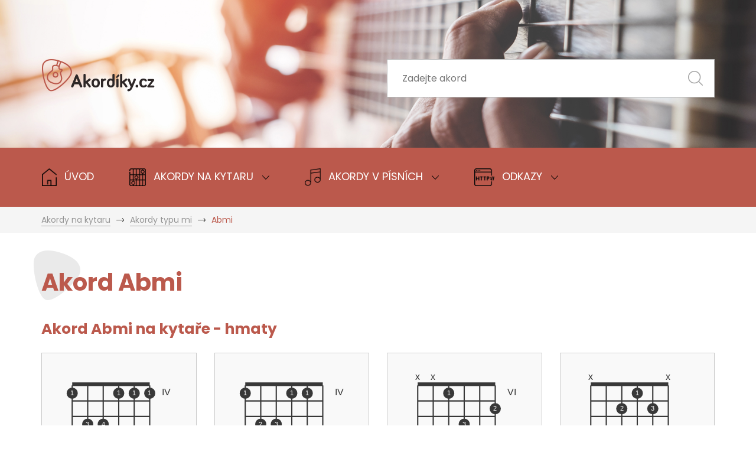

--- FILE ---
content_type: text/html
request_url: https://akordiky.cz/Asmi
body_size: 3409
content:
<!DOCTYPE html><html lang="cs"><head><script async src="https://www.googletagmanager.com/gtag/js?id=UA-109044942-1"></script><script>function gtag(){dataLayer.push(arguments)}window.dataLayer=window.dataLayer||[],gtag("js",new Date),gtag("config","UA-109044942-1")</script><meta charset="utf-8"><meta http-equiv="Content-Type" content="text/html; charset=utf-8"><meta name="viewport" content="width=device-width,initial-scale=1,shrink-to-fit=no"><title>Akord Abmi na kytaru</title><meta name="description" content="Informace a hmaty pro akord Abmi na kytaru. Dozvíte se základní hmaty a intervalové složení akordu Abmi určitě se vám bude hodit pro hraní písniček na kytaru.  Další označení akordu jsou Abm, Ab-, Abmoll, Abmin, Abminor"><meta name="keywords" content="Abm, Ab-, Abmoll, Abmin, Abminor, , akord, akordy na kytaru, mi, Abmi, kytara"><link rel="image_src" type="image/png" href="./img/chords/v2/png/Asmi_1.png"><meta property="og:title" content="Akord Abmi na kytaru"><meta property="og:description" content="Informace a hmaty pro akord Abmi na kytaru. Dozvíte se základní hmaty a intervalové složení akordu Abmi určitě se vám bude hodit pro hraní písniček na kytaru.  Další označení akordu jsou Abm, Ab-, Abmoll, Abmin, Abminor"><meta property="og:type" content="article"><meta property="og:url" content="https://akordiky.cz/Asmi"><meta property="og:image" content="https://akordiky.cz/img/chords/v2/png/Asmi_1.png"><meta property="og:image:type" content="image/png"><meta property="og:image:width" content="600"><meta property="og:image:height" content="600"><meta property="og:image:alt" content="Akord Abmi na kytaru"><meta property="og:site_name" content="Akordíky.cz"><meta name="twitter:card" content="summary"><meta name="twitter:image:alt" content="Akord Abmi na kytaru"><meta name="twitter:creator" content="@jirka_kyncl"><link rel="shortcut icon" type="image/x-icon" href="./img/favicon.ico"><link href="https://fonts.googleapis.com/css?family=Poppins:400,500,600,700" rel="stylesheet"><link rel="stylesheet" href="./css/bootstrap.css?v=3"><link rel="stylesheet" href="./css/styles.css?v=4"><link rel="stylesheet" href="./css/navbar.css"><script type="application/ld+json">{"@context":"https://schema.org","@type":"FAQPage","mainEntity":[{"@type":"Question","name":"Jak se hraje akord Abmi na kytaru?","acceptedAnswer":{"@type":"Answer","text":"Akord Abmi se na kytaře zahraje pomocí tónů Ab, Cb (znějící H), Eb. Lze zahrát více hmaty v základní pozici i dále na hmatníku. Podívejte se na dostupné hmaty v detailu stránky."}},{"@type":"Question","name":"Jaké jsou tóny a intervaly v akordu Abmi?","acceptedAnswer":{"@type":"Answer","text":"Abmi obsahuje tyto tóny a intervaly: <ul><li>Ab (Základní tón)</li><li>Cb (znějící H) (m.3)</li><li>Eb (č.5)</li></ul>"}},{"@type":"Question","name":"Jak lze také značit akord Abmi?","acceptedAnswer":{"@type":"Answer","text":"Abm, Ab-, Abmoll, Abmin, Abminor"}},{"@type":"Question","name":"Jaký je název akordu Abmi podle hudební nauky?","acceptedAnswer":{"@type":"Answer","text":"mollový kvintakord"}},{"@type":"Question","name":"Jaké je hovorové označení akordu Abmi?","acceptedAnswer":{"@type":"Answer","text":"mollový akord"}}]}</script></head><body><div id="top"></div><div class="header__background"><div class="container"><div class="row"><div class="header__heading col-md-6"><a href="./"><a href="./"><img src="./img/brand.png" alt="brand"></a></a></div><div class="header__search-input col-md-6"><input class="d-block" type="text" placeholder="Zadejte akord" id="search"> <img src="./img/search_icon.png" alt="search"></div></div></div></div><nav class="ak-nav navbar navbar-expand-xl"><div class="container"><a id="navbar-toggler" class="navbar-toggler" data-toggle="collapse" data-target="#menu" aria-controls="menu" aria-expanded="false" aria-label="Toggle navigation"><span class="navbar-toggler-icon"></span></a><div class="collapse navbar-collapse" id="menu"><ul class="navbar-nav ak-nav__menu"><li class="nav-item"><a class="nav-link" href="./"><img class="ak-nav-item__icon" src="./img/home.png" alt="home"> Úvod</a></li><li class="nav-item dropdown"><a class="nav-link dropdown-toggle" href="#" id="akordyNaKytaru" data-toggle="dropdown" aria-haspopup="true" aria-expanded="false"><img class="ak-nav-item__icon" src="./img/icon_chord.png" alt="chord"> Akordy na Kytaru <img class="dropdown-icon" src="./img/arrow_down.png" alt="arrow"></a><div class="dropdown-menu" aria-labelledby="akordyNaKytaru"><div class="d-flex"><div class="dropdown-menu__items"><div class="dropdown-item pl-0"><div class="pl-0 dot"></div><a class="pl-0" href="./akordy-na-kytaru-teorie">Teorie akordů</a></div><div class="dropdown-item pl-0"><div class="pl-0 dot"></div><a class="pl-0" href="./jak-hrat-akordy-na-kytaru">Jak hrát akordy na kytaru</a></div><div class="dropdown-item pl-0"><div class="pl-0 dot"></div><a class="pl-0" href="./nazvoslovi-akordu-na-kytaru">Názvosloví akordů</a></div><div class="dropdown-item pl-0"><div class="pl-0 dot"></div><a class="pl-0" href="./intervaly-pouzite-v-akordech">Intervaly v akordech</a></div></div><div class="dropdown-menu__img"><img src="./img/icon_chord_big.png" alt="chord"></div></div></div></li><li class="nav-item dropdown"><a class="nav-link dropdown-toggle" href="#" id="akordyVPisnich" data-toggle="dropdown" aria-haspopup="true" aria-expanded="false"><img class="ak-nav-item__icon" src="./img/music_player.png" alt="home"> Akordy v písních <img class="dropdown-icon" src="./img/arrow_down.png" alt="arrow"></a><div class="dropdown-menu" aria-labelledby="akordyVPisnich"><div class="d-flex"><div class="dropdown-menu__items"><div class="dropdown-item pl-0"><div class="pl-0 dot"></div><a class="pl-0" href="./pisnicky-na-kytaru-pro-zacatecniky">Pisnicky na kytaru pro zacatecniky</a></div><div class="dropdown-item pl-0"><div class="pl-0 dot"></div><a class="pl-0" href="./transpozice">Transpozice písní</a></div><div class="dropdown-item pl-0"><div class="pl-0 dot"></div><a class="pl-0" href="./akordove-postupy">Postupy akordů v písních</a></div></div><div class="dropdown-menu__img"><img src="./img/icon_chord_big.png" alt="chord"></div></div></div></li><li class="nav-item dropdown"><a class="nav-link dropdown-toggle" href="#" id="odkazy" data-toggle="dropdown" aria-haspopup="true" aria-expanded="false"><img class="ak-nav-item__icon" src="./img/http.png" alt="links"> Odkazy <img class="dropdown-icon" src="./img/arrow_down.png" alt="arrow"></a><div class="dropdown-menu" aria-labelledby="odkazy"><div class="d-flex"><div class="dropdown-menu__items"><div class="dropdown-item pl-0"><div class="pl-0 dot"></div><a class="pl-0" href="./odkazy" rel="nofollow">Partneři</a></div><div class="dropdown-item pl-0"><div class="pl-0 dot"></div><a class="pl-0" href="http://nanastroj.cz">Lekce kytary</a></div></div><div class="dropdown-menu__img"><img src="./img/icon_chord_big.png" alt="chord"></div></div></div></li></ul></div></div></nav><div class="navigation"><div class="container"><div class="navigation-list"><span class="navigation-list__item active-underline"><a href="./">Akordy na kytaru</a></span><img class="arrow-active" src="./img/arrow_right_active.png" alt="arrow"><span class="navigation-list__item active-underline"><a href="./akordy-typu-mi">Akordy typu mi</a></span><img class="arrow-active" src="./img/arrow_right_active.png" alt="arrow"><span class="navigation-list__item active"><span class="active">Abmi</span></span></div></div></div><div class="container"><div class="my-left-side-a my-a" data-type="nanastroj" data-size="300x600"></div><div class="my-side-a" id="google_2971021343"></div><section><div class="ak-title"><img src="./img/guitar_pick.png" alt="guitar-pick"><h1>Akord Abmi</h1></div><h2>Akord Abmi na kytaře - hmaty</h2><div class="row"><div class="col-lg-3 col-sm-6"><div class="chords__col mb-2"><img height="210" width="210" src="./img/chords/v2/svg/Asmi_1.svg" alt="Akord Abmi"></div></div><div class="col-lg-3 col-sm-6"><div class="chords__col mb-2"><img height="210" width="210" src="./img/chords/v2/svg/Asmi_2.svg" alt="Akord Abmi"></div></div><div class="col-lg-3 col-sm-6"><div class="chords__col mb-2"><img height="210" width="210" src="./img/chords/v2/svg/Asmi_3.svg" alt="Akord Abmi"></div></div><div class="col-lg-3 col-sm-6"><div class="chords__col mb-2"><img height="210" width="210" src="./img/chords/v2/svg/Asmi_4.svg" alt="Akord Abmi"></div></div></div><div class="my-content-big-a left" id="google_9249489231"></div><div class="my-content-small-a my-a" data-type="nanastroj" data-size="300x250"></div></section><section><h2>Značení pro Abmi akord</h2><ul><li><strong>Jiná označení:</strong> Abm, Ab-, Abmoll, Abmin, Abminor</li><li><strong>Název podle hudební nauky:</strong> mollový kvintakord</li><li><strong>Hovorové označení:</strong> mollový akord</li></ul></section><section><h2>Intervaly a tóny v akordu Abmi</h2><table><thead><tr><th>Tón</th><th>Interval</th></tr></thead><tbody><tr><td>Ab</td><td>Základní tón</td></tr><tr><td>Cb (znějící H)</td><td>m.3</td></tr><tr><td>Eb</td><td>č.5</td></tr></tbody></table><div class="my-content-small-a" id="google_2504311002"></div></section></div><div class="ak-section-bg"><div class="container"><section><h3>Další akordy typu mi od libovolného tónu</h3><a class="my-btn btn-chord-type" href="./Cmi" title="Více o akordu Cmi">Cmi</a><a class="my-btn btn-chord-type" href="./Dmi" title="Více o akordu Dmi">Dmi</a><a class="my-btn btn-chord-type" href="./Emi" title="Více o akordu Emi">Emi</a><a class="my-btn btn-chord-type" href="./Fmi" title="Více o akordu Fmi">Fmi</a><a class="my-btn btn-chord-type" href="./Gmi" title="Více o akordu Gmi">Gmi</a><a class="my-btn btn-chord-type" href="./Ami" title="Více o akordu Ami">Ami</a><a class="my-btn btn-chord-type" href="./Hmi" title="Více o akordu Hmi">Hmi</a><a class="my-btn btn-chord-type" href="./Cismi" title="Více o akordu C#mi">C#mi</a><a class="my-btn btn-chord-type" href="./Dismi" title="Více o akordu D#mi">D#mi</a><a class="my-btn btn-chord-type" href="./Fismi" title="Více o akordu F#mi">F#mi</a><a class="my-btn btn-chord-type" href="./Gismi" title="Více o akordu G#mi">G#mi</a><a class="my-btn btn-chord-type" href="./Aismi" title="Více o akordu A#mi">A#mi</a><a class="my-btn btn-chord-type" href="./Desmi" title="Více o akordu Dbmi">Dbmi</a><a class="my-btn btn-chord-type" href="./Esmi" title="Více o akordu Ebmi">Ebmi</a><a class="my-btn btn-chord-type" href="./Gesmi" title="Více o akordu Gbmi">Gbmi</a><a class="my-btn btn-chord-type" href="./Asmi" title="Více o akordu Abmi">Abmi</a><a class="my-btn btn-chord-type" href="./Bmi" title="Více o akordu Bmi">Bmi</a></section><section><h3>Různé akordy od tónu Ab</h3><a class="my-btn btn-tone" href="./As" title="Více o akordu Ab">Ab</a><a class="my-btn btn-tone" href="./Asmi" title="Více o akordu Abmi">Abmi</a><a class="my-btn btn-tone" href="./Asmi5b" title="Více o akordu Abmi5b">Abmi5b</a><a class="my-btn btn-tone" href="./Asaug" title="Více o akordu Abaug">Abaug</a><a class="my-btn btn-tone" href="./As7" title="Více o akordu Ab7">Ab7</a><a class="my-btn btn-tone" href="./Asmi7" title="Více o akordu Abmi7">Abmi7</a><a class="my-btn btn-tone" href="./Asmaj7" title="Více o akordu Abmaj7">Abmaj7</a><a class="my-btn btn-tone" href="./Asdim7" title="Více o akordu Abdim7">Abdim7</a><a class="my-btn btn-tone" href="./As6" title="Více o akordu Ab6">Ab6</a><a class="my-btn btn-tone" href="./As9" title="Více o akordu Ab9">Ab9</a></section></div></div><div class="container"><section><h3>Použijte na webu widget akordu</h3><div class="row"><div class="col-sm-3 col-md-2"><a href="https://akordiky.cz/Asmi"><img height="138" width="138" src="https://akordiky.cz/img/chords/v2/svg/Asmi_1.svg"></a></div><div class="col-sm-9 col-md-10">Pro použítí akordu na vašich stránkách, vložte tento HTML kód:<p style="background:#eee;font-size:15px;word-break:break-all;padding:4px;border:1px solid #ddd;border-radius:3px">&lt;a href=&quot;https://akordiky.cz/Asmi&quot;&gt;&lt;img height=&quot;138&quot; width=&quot;138&quot; src=&quot;https://akordiky.cz/img/chords/v2/svg/Asmi_1.svg&quot;&gt;&lt;/a&gt;</p></div></div></section><div class="my-footer-a my-a text-center" data-type="nanastroj" data-size="970x210"></div><div class="my-footer-small-a my-a text-center" data-type="nanastroj" data-size="350x137"></div></div><div class="ak-footer"><div class="container"><div class="row ak-footer__menu"><div class="col-md-4 text-center ak-footer__menu-item"><a href="./"><img src="./img/akordiky.png" alt="brand"></a></div><div class="col-md-4 text-center ak-footer__menu-item"><a href="mailto:jirkakyncl@seznam.cz"><img class="d-block mb-2 ml-auto mr-auto" src="./img/email.png" alt="email"></a></div><div class="col-md-4 text-center ak-footer__menu-item"><a href="#top"><span class="ak-footer__menu-item_arrow"><img src="./img/up_arrow.png" alt="arrow"></span></a></div></div><div class="row"><div class="col-12 text-center ak-footer__menu-item"><strong>Provozovatel:</strong> Jiří Kynčl, IČO: 02049503, Sídlo: Hrabákova 1976, Praha 14800, E-mail: jirkakyncl@seznam.cz</div></div></div></div><script src="./js/jquery.js"></script><script async src="./js/jquery.color.animation.js"></script><script async src="./js/bootstrap.js"></script><script async src="./js/jquery.autocomplete.js"></script><script async src="./js/search.js"></script><script async src="./js/main.js?v=3"></script></body></html>

--- FILE ---
content_type: text/css
request_url: https://akordiky.cz/css/styles.css?v=4
body_size: 1732
content:
* { outline: none; }

body {
    font-family: 'Poppins', sans-serif;
    color: #383838;
}

section a, section a:hover, section a:visited, section a:focus {
    color: #bb594c;
    font-weight: bold;
}

p {
    font-size: 16px;
}

h1 {
    font-size: 40px;
    font-weight: bold;
    color: #bb594c;
    margin-bottom: 40px;
}

h2 {
    font-size: 25px;
    font-weight: bold;
    color: #bb594c;
    margin-bottom: 25px;
}

h3 {
    font-size: 21px;
    font-weight: bold;
    color: #bb594c;
    margin-bottom: 25px;
}

.active {
    color: #bb594c;
}

.active-underline {
    border-bottom: 1px solid #959595;
}

.header__background {
    background-image: url("../img/hp_background.jpg");
    height: 250px;
    position: relative;
    background-position: center;
    background-repeat: no-repeat;
    background-size: cover;
}

.header__controls {
    padding-top: 90px;
}

.header__search-input input[type=text] {
    margin-top: 0;
    position: relative;
    margin-left: 0;
    min-width: 300px;
}

.header__search-input {
    margin-top: 0;
}

label {
    margin-bottom: 0;
}

.header__search-input, .header__heading {
    padding-top: 100px;
}

.header__search-input input[type=text] {
    height: 65px;
    max-width: 590px;
    width: 100%;
    border-radius: 0;
    padding-left: 25px;
    box-sizing: border-box;
    border: 0.5px solid #b6b6b6;
    text-align: left;
}

.input::placeholder {
    color: #a6a6a6;
    opacity: 0.8;
}

.header__search-input {
    text-align: right;
}
.header__search-input img {
    position: relative;
    top: -45px;
    left: -20px;
}

.btn:focus {
    box-shadow: none!important;
}

section {
    padding-top: 60px;
}

section:first-of-type {
    padding-top: 30px;
}

section:last-of-type {
    padding-bottom: 40px;
}

.btn-primary {
    background-color: #bb594c !important;
    border: none;
    color: #fff !important;
    background-image: url(../img/arrow_right.png);
    background-repeat: no-repeat;
    background-position: 180px center;
    height: 50px;
    width: 230px;
    font-size: 22px;
    font-weight: normal;
    text-align: left;
    padding-top: 10px;
    padding-left: 25px;
    border-radius: unset;
}

.btn-primary:hover, .btn-primary:focus {
    background-color: #ab4d41 !important;
    font-weight: normal !important;
    color: #fff !important;
}

.ak-title {
    position: relative;
}

.ak-title img {
    position: absolute;
    z-index: -2;
    left: -13px;
}

.ak-title h1 {
    padding-top: 30px;
}

.ak-section-bg {
    background-color: #f4f4f4;
}

.my-btn {
    display: inline-block;
    padding-top: 12px;
    text-align: center;
    border-radius: 5px;
    font-size: 16px;
    padding-left: 15px;
    padding-right: 15px;
    height: 33px;
    margin: 5px 10px 5px 0;
    line-height: 0.5rem;
    font-weight: normal;
}

.btn-chord-type {
    background-color: #383838;
    color: #fff !important;
    border: 1px solid #383838;
}

.btn-chord-type:hover {
    background-color: white;
    color: #383838 !important;
    border: 1px solid #383838;
    font-weight: normal;
}

.btn-tone {
    background-color: white;
    color: #383838 !important;
    border: 1px solid #383838;
}

.btn-tone:hover {
    background-color: #383838;
    color: #fff !important;
    border: 1px solid #383838;
    font-weight: normal;
}



.chords__row {
    margin-top: 40px;
}

.chords__col {
    background-color: #f9f9f9;
    border: 1px solid #cbcbcb;
    text-align: center;
    padding: 15px 0;
}

.chords__col .btn-tone {
    margin: 10px;
}

.chords__col img {
    display: block;
    margin: auto;
}

table {
    border: 1px solid #d7d7d7;
    min-width: 355px;
}

tbody tr:nth-child(odd) {
    background-color: #f5f5f5;
}

thead tr {
    background-color: #dcdcdc;
    border-bottom: 1px solid #d7d7d7;
}

td {
    color: #383838;
    font-weight: normal;
    padding: 15px;
}

th {
    color: #383838;
    font-weight: bold;
    padding: 15px;
}

.mb-7 {
 margin-bottom: 70px;
}

.mb-9 {
    margin-bottom: 95px;
}

.html-code {
    border: 1px solid #bdbdbd;
    border-radius: 5px;
    padding: 10px;
    font-size: 12px;
    margin-bottom: 0;
}

.navigation {
    background-color: #f5f5f5;
}

.navigation-list {
    margin-block-start: 0;
    padding-inline-start: 0;
    padding: 10px 0;
}

.navigation-list__item {
    list-style-type: none;
    display: inline;
    color: #959595;
    font-size: 14px;
}

.navigation-list__item a {
    color: #959595;
}

.navigation-list__item a:hover {
    text-decoration: none;
}

.navigation-list__item .active {
    color: #bb594c;
}

.arrow-active {
    margin: 0 10px;
}

.song-part.s {
    font-weight: bold;
    font-size: 17px;
}

.song-part.s {
    font-weight: bold;
    font-size: 17px;
    padding-top: 10px;
}

.song-part.c, .song-part.t {
    padding-left: 50px;

}

.song-part.c pre {
    color: #bb594c;
    margin-bottom: 0;
}
.container {
    position: relative;
}


/* ADS */

.my-a img {
    max-width: 100%;
}

.my-side-a {
    position: absolute;
    top: 40px;
    right: -310px;
    height: 600px;
    width: 300px;
}

.my-left-side-a {
    position: absolute;
    top: 40px;
    left: -310px;
    height: 600px;
    width: 300px;
}

.my-content-big-a {
    display: none;
    width: 728px;
    margin: auto;
    height: 130px;
    padding-top: 40px;
    padding-bottom: 10px;
}

.my-content-big-a.left {
    width: 728px;
    margin-left: 0;
    height: 130px;
    padding-top: 40px;
    padding-bottom: 10px;
}

.my-content-small-a {
    display: none;
    width: 300px;
    margin: auto;
    height: 330px;
    padding-top: 30px;
}

.my-footer-a {
    margin-top: 30px;
    margin-bottom: 30px;
}

.my-footer-small-a {
    width: 300px;
    overflow: hidden;
    margin: auto;
    margin-top: 30px;
    margin-bottom: 30px;
}

@media (min-width: 831px) {
    .my-content-small-a {
        display: none;
    }
}

@media (max-width: 830px) {
    .my-content-big-a  {
        display: none;
    }
}

@media (min-width: 1046px) {
    .my-footer-small-a {
        display: none;
    }
}

@media (max-width: 1045px) {
    .my-footer-a {
        display: none;
    }
}

/*@media (min-width: 1809px) {*/
/*    .my-content-big-a {*/
/*        display: none;*/
/*    }*/
/*}*/

@media (max-width: 1808px) {
    .my-side-a, .my-left-side-a  {
        display: none;
    }
}

@media (min-width: 1200px) {
    .container {
        max-width: 1170px;
    }
}

@media (min-width: 982px) {

}

@media (min-width: 1200px ) {

}

@media (max-width: 595px) {
    .song-part.c, .song-part.t {
        padding-left: 0;
    }
}

@media (max-width: 960px) {
    .header__search-input, .header__heading {
        padding-top: 50px;
    }
}

.ak-footer {
    background-color: #282e32;
    padding-bottom: 15px;
}

.ak-footer__menu-item {
    margin-top: 25px;
    color: #fff;
    padding-top: 20px;
}

.ak-footer__menu-item a {
    color: #fff;
}

.ak-footer__menu-item_arrow {
    background-color: #52575a;
    padding: 12px 16px;
}

.autocomplete-selected {
    background: #ccc;
}
.autocomplete-suggestion {
    cursor: pointer;
    padding: 6px 20px;
    white-space: nowrap;
}
.autocomplete-suggestions {
    background: #fff;
    border: 1px solid #ccc;
    border-radius: 2px;
    overflow: auto;
    padding: 5px 0;
    max-height: 1000px !important;
}


--- FILE ---
content_type: text/css
request_url: https://akordiky.cz/css/navbar.css
body_size: 1095
content:
/*
#f2380f -> #bb594c
#ab4d41 -> #ab4d41

 */

.navbar {
    background-color: #bb594c !important;
    min-height: 100px;
    padding: 0;
}

.navbar-collapse {
    background-color: #bb594c !important;
}

.navbar-toggler-icon {
    background-image: url("data:image/svg+xml;charset=utf8,%3Csvg viewBox='0 0 24 24' xmlns='http://www.w3.org/2000/svg'%3E%3Cpath stroke='white' stroke-width='2' stroke-linecap='round' stroke-miterlimit='5' d='M4 7h22M4 15h22M4 23h22'/%3E%3C/svg%3E");
    width: 24px;
    height: 24px;
    outline: none;
}

.ak-nav-item__icon {
    max-width: 100%;
    height: 30px;
    margin-right: 25px;
}



.nav-link {
    color: white;
    text-transform: uppercase;
    font-size: 18px;
    display: initial;
    padding: 35px 30px !important;
}

.nav-link:hover, .nav-link:focus {
    color: #fff;
}

.dropdown-menu {
    background-color: #bb594c;
    top: 96px;
    left: -1px;
    padding-right: 60px;
    padding-bottom: 20px;
    border-radius: unset;
}

.dropdown-menu__items {
    margin-top: 25px;
    margin-bottom: 20px;
    margin-left: 10px;
}

.dropdown-item:hover {
    background-color: transparent;
    color: black;
}

.dot {
    height: 11px;
    width: 11px;
    background-color: #550401;
    border-radius: 50%;
    margin-top: 16px;
    margin-right: 20px;
    padding-left: 0;
    visibility: hidden;
    z-index: 2;
    position: relative;
    left: -6px;
}

.vertical-line {
    left: 47px;
    position: absolute;
}

.dropdown-item:hover > .dot {
    visibility: visible;
}

.dropdown-toggle::after {
    display: none;
}

.dropdown-icon {
    margin-left: 10px;
}

.dropdown-item {
    text-transform: uppercase;
    font-size: 18px;
    line-height: 42px;
    display: flex;
    margin-left: 31.5px;
}

.dropdown-item a {
    color: white;
    margin-left: 7px;
}

.dropdown-item a:hover {
    text-decoration: none;
}

.dropdown-menu .dropdown-item:first-of-type {
    padding-left: 0!important;
}

.dropdown-menu :first-of-type {
    padding-left: 0!important;
}

.dropdown-menu__img {
    max-width: 100%;
    align-self: flex-start;
    margin-left: 38px;
    margin-top: 25px;
}

@media (min-width: 1200px) {
    .ak-nav .container {
        max-width: 1229px;
    }
    .nav-item {
        display: flex;
    }

    .ak-nav-item__icon {
        margin-right: 8px;
    }

    .nav-item:hover {
        background-color: #ab4d41;
    }

    .dropdown-menu {
        background-color: #ab4d41;
    }

    .dropdown-menu__items {
        margin-left: 35px;
        border-left: solid 2px #fff;
    }

    .dropdown-item {
        margin-left: 0;
    }

    .dropdown:hover > .dropdown-menu {
        display: block;
    }
}

@media (max-width: 1200px) {
    .ak-nav, .navbar {
        padding-top: 34px;
        padding-bottom: 34px;
    }

    .nav-link {
        color: white;
        text-transform: uppercase;
        font-size: 18px;
        padding: 20px 10px !important;
        display: block;
    }

    .dropdown-menu {
        border: none;
        top: 96px;
        left: -1px;
        padding-right: 60px;
        padding-bottom: 20px;
        border-radius: unset;
    }

    .dropdown-menu__items {
        margin-bottom: 0;
        margin-left: 10px;
        margin-top: 0;
    }

    .dropdown-item:hover {
        background-color: transparent;
        color: black;
    }

    .dot {
        display: none;
    }

    .vertical-line {
        display: none;
    }

    .dropdown-item:hover > .dot {
        visibility: visible;
    }

    .dropdown-toggle::after {
        display: none;
    }

    .dropdown-icon {
        margin-left: 10px;
    }

    .dropdown-item {
        text-transform: uppercase;
        font-size: 18px;
        line-height: 42px;
        display: flex;
        margin-left: 40px;
    }

    .dropdown-item a:hover {
        text-decoration: underline;
    }

    .dropdown-menu__img {
        display: none;
    }
}



--- FILE ---
content_type: application/javascript
request_url: https://akordiky.cz/js/main.js?v=3
body_size: 646
content:
$(function () {
  $('.my-a').each(function () {
    $(this).html('<a href="http://nanastroj.cz?utm_source=sp" target="_blank" title="Lekce kytary online"><img src="./img/b/nanastroj_' + $(this).data('size') + '.jpg" alt="Lekce kytary online"></a>');
  });

  var as = [
    // {
    //   "zoneId": 182501,
    //   "id": "sklikReklama_182501",
    //   "width": 300,
    //   "height": 600
    // },
    // {
    //   "zoneId": 182511,
    //   "id": "sklikReklama_182511",
    //   "width": 300,
    //   "height": 250
    // },
    // {
    //   "zoneId": 182491,
    //   "id": "sklikReklama_182491",
    //   "width": 728,
    //   "height": 90
    // },
    // {
    //   "zoneId": 182506,
    //   "id": "sklikReklama_182506",
    //   "width": 728,
    //   "height": 90
    // },
    // {
    //   "zoneId": 182496,
    //   "id": "sklikReklama_182496",
    //   "width": 300,
    //   "height": 300
    // },
  ];
  // sssp.getAds(as.filter(function (e) {
  //   return $('#' + e["id"]).is(":visible");
  // }));

  var asg = [
    // { "id": "google_2971021343", "code": "2971021343" },
    // { "id": "google_2093053942", "code": "2093053942" },
    // { "id": "google_9249489231", "code": "9249489231" },
    // { "id": "google_3749750545", "code": "3749750545" },
    // { "id": "google_2504311002", "code": "2504311002" }
  ];

  // asg
  //   .filter(function (e) {
  //     return $('#' + e["id"]).is(":visible");
  //   })
  //   .forEach(function (e) {
  //     $('#' + e["id"]).html('<ins class="adsbygoogle" style="display:block" data-ad-client="ca-pub-4344237011726904" data-ad-slot="' + e["code"] + '" data-ad-format="auto" data-full-width-responsive="true"></ins>');
  //     (adsbygoogle = window.adsbygoogle || []).push({});
  //   });
});


--- FILE ---
content_type: image/svg+xml
request_url: https://akordiky.cz/img/chords/v2/svg/Asmi_2.svg
body_size: 5179
content:
<svg
    xmlns="http://www.w3.org/2000/svg"
    viewBox="0 0 400 400"
    width="600"
    height="600"
>

        <line
            x1="50"
            y1="75"
            x2="50"
            y2="350"
            stroke="#383838"
            stroke-width="4"
       ></line>
        <line
            x1="50"
            y1="71"
            x2="300"
            y2="71"
            stroke="#383838"
            stroke-width="12"
       ></line>
        <line
            x1="100"
            y1="75"
            x2="100"
            y2="350"
            stroke="#383838"
            stroke-width="4"
       ></line>
        <line
            x1="50"
            y1="125"
            x2="300"
            y2="125"
            stroke="#383838"
            stroke-width="4"
       ></line>
        <line
            x1="150"
            y1="75"
            x2="150"
            y2="350"
            stroke="#383838"
            stroke-width="4"
       ></line>
        <line
            x1="50"
            y1="175"
            x2="300"
            y2="175"
            stroke="#383838"
            stroke-width="4"
       ></line>
        <line
            x1="200"
            y1="75"
            x2="200"
            y2="350"
            stroke="#383838"
            stroke-width="4"
       ></line>
        <line
            x1="50"
            y1="225"
            x2="300"
            y2="225"
            stroke="#383838"
            stroke-width="4"
       ></line>
        <line
            x1="250"
            y1="75"
            x2="250"
            y2="350"
            stroke="#383838"
            stroke-width="4"
       ></line>
        <line
            x1="50"
            y1="275"
            x2="300"
            y2="275"
            stroke="#383838"
            stroke-width="4"
       ></line>
        <line
            x1="300"
            y1="75"
            x2="300"
            y2="350"
            stroke="#383838"
            stroke-width="4"
       ></line>
        <line
            x1="50"
            y1="325"
            x2="300"
            y2="325"
            stroke="#383838"
            stroke-width="4"
       ></line>

                    <circle
                        cx="50"
                        cy="100"
                        r="18"
                        fill="#383838"
                   ></circle>
                    <text
                        x="44"
                        y="107"
                        font-size="20"
                        font-family="Arial, Helvetica, sans-serif"
                        fill="#ffffff"
                    >1</text>
                    <circle
                        cx="200"
                        cy="100"
                        r="18"
                        fill="#383838"
                   ></circle>
                    <text
                        x="194"
                        y="107"
                        font-size="20"
                        font-family="Arial, Helvetica, sans-serif"
                        fill="#ffffff"
                    >1</text>
                    <circle
                        cx="250"
                        cy="100"
                        r="18"
                        fill="#383838"
                   ></circle>
                    <text
                        x="244"
                        y="107"
                        font-size="20"
                        font-family="Arial, Helvetica, sans-serif"
                        fill="#ffffff"
                    >1</text>
                    <text
                        x="340"
                        y="107"
                        fill="#383838"
                        font-size="30"
                        font-family="Arial, Helvetica, sans-serif"
                    >IV</text>
                    <circle
                        cx="100"
                        cy="200"
                        r="18"
                        fill="#383838"
                   ></circle>
                    <text
                        x="94"
                        y="207"
                        font-size="20"
                        font-family="Arial, Helvetica, sans-serif"
                        fill="#ffffff"
                    >2</text>
                    <circle
                        cx="150"
                        cy="200"
                        r="18"
                        fill="#383838"
                   ></circle>
                    <text
                        x="144"
                        y="207"
                        font-size="20"
                        font-family="Arial, Helvetica, sans-serif"
                        fill="#ffffff"
                    >3</text>
                    <circle
                        cx="300"
                        cy="250"
                        r="18"
                        fill="#383838"
                   ></circle>
                    <text
                        x="294"
                        y="257"
                        font-size="20"
                        font-family="Arial, Helvetica, sans-serif"
                        fill="#ffffff"
                    >4</text>
</svg>

--- FILE ---
content_type: application/javascript
request_url: https://akordiky.cz/js/search.js
body_size: 3180
content:
$(document).ready(function() {

  $('.header__search-input img').click(function () {
    $('#search').focus();
  });

  $('.ak-footer__menu-item_arrow').click(function (e) {
    e.preventDefault();

    $([document.documentElement, document.body]).animate({
      scrollTop: $("#top").offset().top
    });
  });

  $('#findChordAction').click(function (e) {
    e.preventDefault();

    $([document.documentElement, document.body]).animate({
      scrollTop: $("#top").offset().top
    }, 250, function () {
      $('#search').focus().animate({backgroundColor: "##ff9d90"}, 120, function () {
        $('#search').animate({backgroundColor: "#ffffff"}, 120, function () {
          $('#search').animate({backgroundColor: "##ff9d90"}, 120, function () {
            $('#search').animate({backgroundColor: "#ffffff"}, 120);
          });
        });
      });
    });
  });

  var chords = [{"value":"C","data":"C"},{"value":"Cdur","data":"C"},{"value":"Cmajor","data":"C"},{"value":"D","data":"D"},{"value":"Ddur","data":"D"},{"value":"Dmajor","data":"D"},{"value":"E","data":"E"},{"value":"Edur","data":"E"},{"value":"Emajor","data":"E"},{"value":"F","data":"F"},{"value":"Fdur","data":"F"},{"value":"Fmajor","data":"F"},{"value":"G","data":"G"},{"value":"Gdur","data":"G"},{"value":"Gmajor","data":"G"},{"value":"A","data":"A"},{"value":"Adur","data":"A"},{"value":"Amajor","data":"A"},{"value":"H","data":"H"},{"value":"Hdur","data":"H"},{"value":"Hmajor","data":"H"},{"value":"C#","data":"Cis"},{"value":"Cis","data":"Cis"},{"value":"C#dur","data":"Cis"},{"value":"Cisdur","data":"Cis"},{"value":"C#major","data":"Cis"},{"value":"Cismajor","data":"Cis"},{"value":"D#","data":"Dis"},{"value":"Dis","data":"Dis"},{"value":"D#dur","data":"Dis"},{"value":"Disdur","data":"Dis"},{"value":"D#major","data":"Dis"},{"value":"Dismajor","data":"Dis"},{"value":"F#","data":"Fis"},{"value":"Fis","data":"Fis"},{"value":"F#dur","data":"Fis"},{"value":"Fisdur","data":"Fis"},{"value":"F#major","data":"Fis"},{"value":"Fismajor","data":"Fis"},{"value":"G#","data":"Gis"},{"value":"Gis","data":"Gis"},{"value":"G#dur","data":"Gis"},{"value":"Gisdur","data":"Gis"},{"value":"G#major","data":"Gis"},{"value":"Gismajor","data":"Gis"},{"value":"A#","data":"Ais"},{"value":"Ais","data":"Ais"},{"value":"A#dur","data":"Ais"},{"value":"Aisdur","data":"Ais"},{"value":"A#major","data":"Ais"},{"value":"Aismajor","data":"Ais"},{"value":"Db","data":"Des"},{"value":"Des","data":"Des"},{"value":"Dbdur","data":"Des"},{"value":"Desdur","data":"Des"},{"value":"Dbmajor","data":"Des"},{"value":"Desmajor","data":"Des"},{"value":"Eb","data":"Es"},{"value":"Es","data":"Es"},{"value":"Ebdur","data":"Es"},{"value":"Esdur","data":"Es"},{"value":"Ebmajor","data":"Es"},{"value":"Esmajor","data":"Es"},{"value":"Gb","data":"Ges"},{"value":"Ges","data":"Ges"},{"value":"Gbdur","data":"Ges"},{"value":"Gesdur","data":"Ges"},{"value":"Gbmajor","data":"Ges"},{"value":"Gesmajor","data":"Ges"},{"value":"Ab","data":"As"},{"value":"As","data":"As"},{"value":"Abdur","data":"As"},{"value":"Asdur","data":"As"},{"value":"Abmajor","data":"As"},{"value":"Asmajor","data":"As"},{"value":"B","data":"B"},{"value":"Bdur","data":"B"},{"value":"Bmajor","data":"B"},{"value":"Cmi","data":"Cmi"},{"value":"Cm","data":"Cmi"},{"value":"C-","data":"Cmi"},{"value":"Cmoll","data":"Cmi"},{"value":"Cmin","data":"Cmi"},{"value":"Cminor","data":"Cmi"},{"value":"Dmi","data":"Dmi"},{"value":"Dm","data":"Dmi"},{"value":"D-","data":"Dmi"},{"value":"Dmoll","data":"Dmi"},{"value":"Dmin","data":"Dmi"},{"value":"Dminor","data":"Dmi"},{"value":"Emi","data":"Emi"},{"value":"Em","data":"Emi"},{"value":"E-","data":"Emi"},{"value":"Emoll","data":"Emi"},{"value":"Emin","data":"Emi"},{"value":"Eminor","data":"Emi"},{"value":"Fmi","data":"Fmi"},{"value":"Fm","data":"Fmi"},{"value":"F-","data":"Fmi"},{"value":"Fmoll","data":"Fmi"},{"value":"Fmin","data":"Fmi"},{"value":"Fminor","data":"Fmi"},{"value":"Gmi","data":"Gmi"},{"value":"Gm","data":"Gmi"},{"value":"G-","data":"Gmi"},{"value":"Gmoll","data":"Gmi"},{"value":"Gmin","data":"Gmi"},{"value":"Gminor","data":"Gmi"},{"value":"Ami","data":"Ami"},{"value":"Am","data":"Ami"},{"value":"A-","data":"Ami"},{"value":"Amoll","data":"Ami"},{"value":"Amin","data":"Ami"},{"value":"Aminor","data":"Ami"},{"value":"Hmi","data":"Hmi"},{"value":"Hm","data":"Hmi"},{"value":"H-","data":"Hmi"},{"value":"Hmoll","data":"Hmi"},{"value":"Hmin","data":"Hmi"},{"value":"Hminor","data":"Hmi"},{"value":"C#mi","data":"Cismi"},{"value":"Cismi","data":"Cismi"},{"value":"C#m","data":"Cismi"},{"value":"Cism","data":"Cismi"},{"value":"C#-","data":"Cismi"},{"value":"Cis-","data":"Cismi"},{"value":"C#moll","data":"Cismi"},{"value":"Cismoll","data":"Cismi"},{"value":"C#min","data":"Cismi"},{"value":"Cismin","data":"Cismi"},{"value":"C#minor","data":"Cismi"},{"value":"Cisminor","data":"Cismi"},{"value":"D#mi","data":"Dismi"},{"value":"Dismi","data":"Dismi"},{"value":"D#m","data":"Dismi"},{"value":"Dism","data":"Dismi"},{"value":"D#-","data":"Dismi"},{"value":"Dis-","data":"Dismi"},{"value":"D#moll","data":"Dismi"},{"value":"Dismoll","data":"Dismi"},{"value":"D#min","data":"Dismi"},{"value":"Dismin","data":"Dismi"},{"value":"D#minor","data":"Dismi"},{"value":"Disminor","data":"Dismi"},{"value":"F#mi","data":"Fismi"},{"value":"Fismi","data":"Fismi"},{"value":"F#m","data":"Fismi"},{"value":"Fism","data":"Fismi"},{"value":"F#-","data":"Fismi"},{"value":"Fis-","data":"Fismi"},{"value":"F#moll","data":"Fismi"},{"value":"Fismoll","data":"Fismi"},{"value":"F#min","data":"Fismi"},{"value":"Fismin","data":"Fismi"},{"value":"F#minor","data":"Fismi"},{"value":"Fisminor","data":"Fismi"},{"value":"G#mi","data":"Gismi"},{"value":"Gismi","data":"Gismi"},{"value":"G#m","data":"Gismi"},{"value":"Gism","data":"Gismi"},{"value":"G#-","data":"Gismi"},{"value":"Gis-","data":"Gismi"},{"value":"G#moll","data":"Gismi"},{"value":"Gismoll","data":"Gismi"},{"value":"G#min","data":"Gismi"},{"value":"Gismin","data":"Gismi"},{"value":"G#minor","data":"Gismi"},{"value":"Gisminor","data":"Gismi"},{"value":"A#mi","data":"Aismi"},{"value":"Aismi","data":"Aismi"},{"value":"A#m","data":"Aismi"},{"value":"Aism","data":"Aismi"},{"value":"A#-","data":"Aismi"},{"value":"Ais-","data":"Aismi"},{"value":"A#moll","data":"Aismi"},{"value":"Aismoll","data":"Aismi"},{"value":"A#min","data":"Aismi"},{"value":"Aismin","data":"Aismi"},{"value":"A#minor","data":"Aismi"},{"value":"Aisminor","data":"Aismi"},{"value":"Dbmi","data":"Desmi"},{"value":"Desmi","data":"Desmi"},{"value":"Dbm","data":"Desmi"},{"value":"Desm","data":"Desmi"},{"value":"Db-","data":"Desmi"},{"value":"Des-","data":"Desmi"},{"value":"Dbmoll","data":"Desmi"},{"value":"Desmoll","data":"Desmi"},{"value":"Dbmin","data":"Desmi"},{"value":"Desmin","data":"Desmi"},{"value":"Dbminor","data":"Desmi"},{"value":"Desminor","data":"Desmi"},{"value":"Ebmi","data":"Esmi"},{"value":"Esmi","data":"Esmi"},{"value":"Ebm","data":"Esmi"},{"value":"Esm","data":"Esmi"},{"value":"Eb-","data":"Esmi"},{"value":"Es-","data":"Esmi"},{"value":"Ebmoll","data":"Esmi"},{"value":"Esmoll","data":"Esmi"},{"value":"Ebmin","data":"Esmi"},{"value":"Esmin","data":"Esmi"},{"value":"Ebminor","data":"Esmi"},{"value":"Esminor","data":"Esmi"},{"value":"Gbmi","data":"Gesmi"},{"value":"Gesmi","data":"Gesmi"},{"value":"Gbm","data":"Gesmi"},{"value":"Gesm","data":"Gesmi"},{"value":"Gb-","data":"Gesmi"},{"value":"Ges-","data":"Gesmi"},{"value":"Gbmoll","data":"Gesmi"},{"value":"Gesmoll","data":"Gesmi"},{"value":"Gbmin","data":"Gesmi"},{"value":"Gesmin","data":"Gesmi"},{"value":"Gbminor","data":"Gesmi"},{"value":"Gesminor","data":"Gesmi"},{"value":"Abmi","data":"Asmi"},{"value":"Asmi","data":"Asmi"},{"value":"Abm","data":"Asmi"},{"value":"Asm","data":"Asmi"},{"value":"Ab-","data":"Asmi"},{"value":"As-","data":"Asmi"},{"value":"Abmoll","data":"Asmi"},{"value":"Asmoll","data":"Asmi"},{"value":"Abmin","data":"Asmi"},{"value":"Asmin","data":"Asmi"},{"value":"Abminor","data":"Asmi"},{"value":"Asminor","data":"Asmi"},{"value":"Bmi","data":"Bmi"},{"value":"Bm","data":"Bmi"},{"value":"B-","data":"Bmi"},{"value":"Bmoll","data":"Bmi"},{"value":"Bmin","data":"Bmi"},{"value":"Bminor","data":"Bmi"},{"value":"Cmi5b","data":"Cmi5b"},{"value":"Cmi5-","data":"Cmi5b"},{"value":"Cdim","data":"Cmi5b"},{"value":"Cm5b","data":"Cmi5b"},{"value":"Cm5-","data":"Cmi5b"},{"value":"Cmoll5b","data":"Cmi5b"},{"value":"Dmi5b","data":"Dmi5b"},{"value":"Dmi5-","data":"Dmi5b"},{"value":"Ddim","data":"Dmi5b"},{"value":"Dm5b","data":"Dmi5b"},{"value":"Dm5-","data":"Dmi5b"},{"value":"Dmoll5b","data":"Dmi5b"},{"value":"Emi5b","data":"Emi5b"},{"value":"Emi5-","data":"Emi5b"},{"value":"Edim","data":"Emi5b"},{"value":"Em5b","data":"Emi5b"},{"value":"Em5-","data":"Emi5b"},{"value":"Emoll5b","data":"Emi5b"},{"value":"Fmi5b","data":"Fmi5b"},{"value":"Fmi5-","data":"Fmi5b"},{"value":"Fdim","data":"Fmi5b"},{"value":"Fm5b","data":"Fmi5b"},{"value":"Fm5-","data":"Fmi5b"},{"value":"Fmoll5b","data":"Fmi5b"},{"value":"Gmi5b","data":"Gmi5b"},{"value":"Gmi5-","data":"Gmi5b"},{"value":"Gdim","data":"Gmi5b"},{"value":"Gm5b","data":"Gmi5b"},{"value":"Gm5-","data":"Gmi5b"},{"value":"Gmoll5b","data":"Gmi5b"},{"value":"Ami5b","data":"Ami5b"},{"value":"Ami5-","data":"Ami5b"},{"value":"Adim","data":"Ami5b"},{"value":"Am5b","data":"Ami5b"},{"value":"Am5-","data":"Ami5b"},{"value":"Amoll5b","data":"Ami5b"},{"value":"Hmi5b","data":"Hmi5b"},{"value":"Hmi5-","data":"Hmi5b"},{"value":"Hdim","data":"Hmi5b"},{"value":"Hm5b","data":"Hmi5b"},{"value":"Hm5-","data":"Hmi5b"},{"value":"Hmoll5b","data":"Hmi5b"},{"value":"C#mi5b","data":"Cismi5b"},{"value":"Cismi5b","data":"Cismi5b"},{"value":"C#mi5-","data":"Cismi5b"},{"value":"Cismi5-","data":"Cismi5b"},{"value":"C#dim","data":"Cismi5b"},{"value":"Cisdim","data":"Cismi5b"},{"value":"C#m5b","data":"Cismi5b"},{"value":"Cism5b","data":"Cismi5b"},{"value":"C#m5-","data":"Cismi5b"},{"value":"Cism5-","data":"Cismi5b"},{"value":"C#moll5b","data":"Cismi5b"},{"value":"Cismoll5b","data":"Cismi5b"},{"value":"D#mi5b","data":"Dismi5b"},{"value":"Dismi5b","data":"Dismi5b"},{"value":"D#mi5-","data":"Dismi5b"},{"value":"Dismi5-","data":"Dismi5b"},{"value":"D#dim","data":"Dismi5b"},{"value":"Disdim","data":"Dismi5b"},{"value":"D#m5b","data":"Dismi5b"},{"value":"Dism5b","data":"Dismi5b"},{"value":"D#m5-","data":"Dismi5b"},{"value":"Dism5-","data":"Dismi5b"},{"value":"D#moll5b","data":"Dismi5b"},{"value":"Dismoll5b","data":"Dismi5b"},{"value":"F#mi5b","data":"Fismi5b"},{"value":"Fismi5b","data":"Fismi5b"},{"value":"F#mi5-","data":"Fismi5b"},{"value":"Fismi5-","data":"Fismi5b"},{"value":"F#dim","data":"Fismi5b"},{"value":"Fisdim","data":"Fismi5b"},{"value":"F#m5b","data":"Fismi5b"},{"value":"Fism5b","data":"Fismi5b"},{"value":"F#m5-","data":"Fismi5b"},{"value":"Fism5-","data":"Fismi5b"},{"value":"F#moll5b","data":"Fismi5b"},{"value":"Fismoll5b","data":"Fismi5b"},{"value":"G#mi5b","data":"Gismi5b"},{"value":"Gismi5b","data":"Gismi5b"},{"value":"G#mi5-","data":"Gismi5b"},{"value":"Gismi5-","data":"Gismi5b"},{"value":"G#dim","data":"Gismi5b"},{"value":"Gisdim","data":"Gismi5b"},{"value":"G#m5b","data":"Gismi5b"},{"value":"Gism5b","data":"Gismi5b"},{"value":"G#m5-","data":"Gismi5b"},{"value":"Gism5-","data":"Gismi5b"},{"value":"G#moll5b","data":"Gismi5b"},{"value":"Gismoll5b","data":"Gismi5b"},{"value":"A#mi5b","data":"Aismi5b"},{"value":"Aismi5b","data":"Aismi5b"},{"value":"A#mi5-","data":"Aismi5b"},{"value":"Aismi5-","data":"Aismi5b"},{"value":"A#dim","data":"Aismi5b"},{"value":"Aisdim","data":"Aismi5b"},{"value":"A#m5b","data":"Aismi5b"},{"value":"Aism5b","data":"Aismi5b"},{"value":"A#m5-","data":"Aismi5b"},{"value":"Aism5-","data":"Aismi5b"},{"value":"A#moll5b","data":"Aismi5b"},{"value":"Aismoll5b","data":"Aismi5b"},{"value":"Dbmi5b","data":"Desmi5b"},{"value":"Desmi5b","data":"Desmi5b"},{"value":"Dbmi5-","data":"Desmi5b"},{"value":"Desmi5-","data":"Desmi5b"},{"value":"Dbdim","data":"Desmi5b"},{"value":"Desdim","data":"Desmi5b"},{"value":"Dbm5b","data":"Desmi5b"},{"value":"Desm5b","data":"Desmi5b"},{"value":"Dbm5-","data":"Desmi5b"},{"value":"Desm5-","data":"Desmi5b"},{"value":"Dbmoll5b","data":"Desmi5b"},{"value":"Desmoll5b","data":"Desmi5b"},{"value":"Ebmi5b","data":"Esmi5b"},{"value":"Esmi5b","data":"Esmi5b"},{"value":"Ebmi5-","data":"Esmi5b"},{"value":"Esmi5-","data":"Esmi5b"},{"value":"Ebdim","data":"Esmi5b"},{"value":"Esdim","data":"Esmi5b"},{"value":"Ebm5b","data":"Esmi5b"},{"value":"Esm5b","data":"Esmi5b"},{"value":"Ebm5-","data":"Esmi5b"},{"value":"Esm5-","data":"Esmi5b"},{"value":"Ebmoll5b","data":"Esmi5b"},{"value":"Esmoll5b","data":"Esmi5b"},{"value":"Gbmi5b","data":"Gesmi5b"},{"value":"Gesmi5b","data":"Gesmi5b"},{"value":"Gbmi5-","data":"Gesmi5b"},{"value":"Gesmi5-","data":"Gesmi5b"},{"value":"Gbdim","data":"Gesmi5b"},{"value":"Gesdim","data":"Gesmi5b"},{"value":"Gbm5b","data":"Gesmi5b"},{"value":"Gesm5b","data":"Gesmi5b"},{"value":"Gbm5-","data":"Gesmi5b"},{"value":"Gesm5-","data":"Gesmi5b"},{"value":"Gbmoll5b","data":"Gesmi5b"},{"value":"Gesmoll5b","data":"Gesmi5b"},{"value":"Abmi5b","data":"Asmi5b"},{"value":"Asmi5b","data":"Asmi5b"},{"value":"Abmi5-","data":"Asmi5b"},{"value":"Asmi5-","data":"Asmi5b"},{"value":"Abdim","data":"Asmi5b"},{"value":"Asdim","data":"Asmi5b"},{"value":"Abm5b","data":"Asmi5b"},{"value":"Asm5b","data":"Asmi5b"},{"value":"Abm5-","data":"Asmi5b"},{"value":"Asm5-","data":"Asmi5b"},{"value":"Abmoll5b","data":"Asmi5b"},{"value":"Asmoll5b","data":"Asmi5b"},{"value":"Bmi5b","data":"Bmi5b"},{"value":"Bmi5-","data":"Bmi5b"},{"value":"Bdim","data":"Bmi5b"},{"value":"Bm5b","data":"Bmi5b"},{"value":"Bm5-","data":"Bmi5b"},{"value":"Bmoll5b","data":"Bmi5b"},{"value":"Caug","data":"Caug"},{"value":"C5+","data":"Caug"},{"value":"C5#","data":"Caug"},{"value":"C+","data":"Caug"},{"value":"Daug","data":"Daug"},{"value":"D5+","data":"Daug"},{"value":"D5#","data":"Daug"},{"value":"D+","data":"Daug"},{"value":"Eaug","data":"Eaug"},{"value":"E5+","data":"Eaug"},{"value":"E5#","data":"Eaug"},{"value":"E+","data":"Eaug"},{"value":"Faug","data":"Faug"},{"value":"F5+","data":"Faug"},{"value":"F5#","data":"Faug"},{"value":"F+","data":"Faug"},{"value":"Gaug","data":"Gaug"},{"value":"G5+","data":"Gaug"},{"value":"G5#","data":"Gaug"},{"value":"G+","data":"Gaug"},{"value":"Aaug","data":"Aaug"},{"value":"A5+","data":"Aaug"},{"value":"A5#","data":"Aaug"},{"value":"A+","data":"Aaug"},{"value":"Haug","data":"Haug"},{"value":"H5+","data":"Haug"},{"value":"H5#","data":"Haug"},{"value":"H+","data":"Haug"},{"value":"C#aug","data":"Cisaug"},{"value":"Cisaug","data":"Cisaug"},{"value":"C#5+","data":"Cisaug"},{"value":"Cis5+","data":"Cisaug"},{"value":"C#5#","data":"Cisaug"},{"value":"Cis5#","data":"Cisaug"},{"value":"C#+","data":"Cisaug"},{"value":"Cis+","data":"Cisaug"},{"value":"D#aug","data":"Disaug"},{"value":"Disaug","data":"Disaug"},{"value":"D#5+","data":"Disaug"},{"value":"Dis5+","data":"Disaug"},{"value":"D#5#","data":"Disaug"},{"value":"Dis5#","data":"Disaug"},{"value":"D#+","data":"Disaug"},{"value":"Dis+","data":"Disaug"},{"value":"F#aug","data":"Fisaug"},{"value":"Fisaug","data":"Fisaug"},{"value":"F#5+","data":"Fisaug"},{"value":"Fis5+","data":"Fisaug"},{"value":"F#5#","data":"Fisaug"},{"value":"Fis5#","data":"Fisaug"},{"value":"F#+","data":"Fisaug"},{"value":"Fis+","data":"Fisaug"},{"value":"G#aug","data":"Gisaug"},{"value":"Gisaug","data":"Gisaug"},{"value":"G#5+","data":"Gisaug"},{"value":"Gis5+","data":"Gisaug"},{"value":"G#5#","data":"Gisaug"},{"value":"Gis5#","data":"Gisaug"},{"value":"G#+","data":"Gisaug"},{"value":"Gis+","data":"Gisaug"},{"value":"A#aug","data":"Aisaug"},{"value":"Aisaug","data":"Aisaug"},{"value":"A#5+","data":"Aisaug"},{"value":"Ais5+","data":"Aisaug"},{"value":"A#5#","data":"Aisaug"},{"value":"Ais5#","data":"Aisaug"},{"value":"A#+","data":"Aisaug"},{"value":"Ais+","data":"Aisaug"},{"value":"Dbaug","data":"Desaug"},{"value":"Desaug","data":"Desaug"},{"value":"Db5+","data":"Desaug"},{"value":"Des5+","data":"Desaug"},{"value":"Db5#","data":"Desaug"},{"value":"Des5#","data":"Desaug"},{"value":"Db+","data":"Desaug"},{"value":"Des+","data":"Desaug"},{"value":"Ebaug","data":"Esaug"},{"value":"Esaug","data":"Esaug"},{"value":"Eb5+","data":"Esaug"},{"value":"Es5+","data":"Esaug"},{"value":"Eb5#","data":"Esaug"},{"value":"Es5#","data":"Esaug"},{"value":"Eb+","data":"Esaug"},{"value":"Es+","data":"Esaug"},{"value":"Gbaug","data":"Gesaug"},{"value":"Gesaug","data":"Gesaug"},{"value":"Gb5+","data":"Gesaug"},{"value":"Ges5+","data":"Gesaug"},{"value":"Gb5#","data":"Gesaug"},{"value":"Ges5#","data":"Gesaug"},{"value":"Gb+","data":"Gesaug"},{"value":"Ges+","data":"Gesaug"},{"value":"Abaug","data":"Asaug"},{"value":"Asaug","data":"Asaug"},{"value":"Ab5+","data":"Asaug"},{"value":"As5+","data":"Asaug"},{"value":"Ab5#","data":"Asaug"},{"value":"As5#","data":"Asaug"},{"value":"Ab+","data":"Asaug"},{"value":"As+","data":"Asaug"},{"value":"Baug","data":"Baug"},{"value":"B5+","data":"Baug"},{"value":"B5#","data":"Baug"},{"value":"B+","data":"Baug"},{"value":"C7","data":"C7"},{"value":"D7","data":"D7"},{"value":"E7","data":"E7"},{"value":"F7","data":"F7"},{"value":"G7","data":"G7"},{"value":"A7","data":"A7"},{"value":"H7","data":"H7"},{"value":"C#7","data":"Cis7"},{"value":"Cis7","data":"Cis7"},{"value":"D#7","data":"Dis7"},{"value":"Dis7","data":"Dis7"},{"value":"F#7","data":"Fis7"},{"value":"Fis7","data":"Fis7"},{"value":"G#7","data":"Gis7"},{"value":"Gis7","data":"Gis7"},{"value":"A#7","data":"Ais7"},{"value":"Ais7","data":"Ais7"},{"value":"Db7","data":"Des7"},{"value":"Des7","data":"Des7"},{"value":"Eb7","data":"Es7"},{"value":"Es7","data":"Es7"},{"value":"Gb7","data":"Ges7"},{"value":"Ges7","data":"Ges7"},{"value":"Ab7","data":"As7"},{"value":"As7","data":"As7"},{"value":"B7","data":"B7"},{"value":"Cmi7","data":"Cmi7"},{"value":"Cm7","data":"Cmi7"},{"value":"Cmin7","data":"Cmi7"},{"value":"Cmoll7","data":"Cmi7"},{"value":"C-7","data":"Cmi7"},{"value":"Dmi7","data":"Dmi7"},{"value":"Dm7","data":"Dmi7"},{"value":"Dmin7","data":"Dmi7"},{"value":"Dmoll7","data":"Dmi7"},{"value":"D-7","data":"Dmi7"},{"value":"Emi7","data":"Emi7"},{"value":"Em7","data":"Emi7"},{"value":"Emin7","data":"Emi7"},{"value":"Emoll7","data":"Emi7"},{"value":"E-7","data":"Emi7"},{"value":"Fmi7","data":"Fmi7"},{"value":"Fm7","data":"Fmi7"},{"value":"Fmin7","data":"Fmi7"},{"value":"Fmoll7","data":"Fmi7"},{"value":"F-7","data":"Fmi7"},{"value":"Gmi7","data":"Gmi7"},{"value":"Gm7","data":"Gmi7"},{"value":"Gmin7","data":"Gmi7"},{"value":"Gmoll7","data":"Gmi7"},{"value":"G-7","data":"Gmi7"},{"value":"Ami7","data":"Ami7"},{"value":"Am7","data":"Ami7"},{"value":"Amin7","data":"Ami7"},{"value":"Amoll7","data":"Ami7"},{"value":"A-7","data":"Ami7"},{"value":"Hmi7","data":"Hmi7"},{"value":"Hm7","data":"Hmi7"},{"value":"Hmin7","data":"Hmi7"},{"value":"Hmoll7","data":"Hmi7"},{"value":"H-7","data":"Hmi7"},{"value":"C#mi7","data":"Cismi7"},{"value":"Cismi7","data":"Cismi7"},{"value":"C#m7","data":"Cismi7"},{"value":"Cism7","data":"Cismi7"},{"value":"C#min7","data":"Cismi7"},{"value":"Cismin7","data":"Cismi7"},{"value":"C#moll7","data":"Cismi7"},{"value":"Cismoll7","data":"Cismi7"},{"value":"C#-7","data":"Cismi7"},{"value":"Cis-7","data":"Cismi7"},{"value":"D#mi7","data":"Dismi7"},{"value":"Dismi7","data":"Dismi7"},{"value":"D#m7","data":"Dismi7"},{"value":"Dism7","data":"Dismi7"},{"value":"D#min7","data":"Dismi7"},{"value":"Dismin7","data":"Dismi7"},{"value":"D#moll7","data":"Dismi7"},{"value":"Dismoll7","data":"Dismi7"},{"value":"D#-7","data":"Dismi7"},{"value":"Dis-7","data":"Dismi7"},{"value":"F#mi7","data":"Fismi7"},{"value":"Fismi7","data":"Fismi7"},{"value":"F#m7","data":"Fismi7"},{"value":"Fism7","data":"Fismi7"},{"value":"F#min7","data":"Fismi7"},{"value":"Fismin7","data":"Fismi7"},{"value":"F#moll7","data":"Fismi7"},{"value":"Fismoll7","data":"Fismi7"},{"value":"F#-7","data":"Fismi7"},{"value":"Fis-7","data":"Fismi7"},{"value":"G#mi7","data":"Gismi7"},{"value":"Gismi7","data":"Gismi7"},{"value":"G#m7","data":"Gismi7"},{"value":"Gism7","data":"Gismi7"},{"value":"G#min7","data":"Gismi7"},{"value":"Gismin7","data":"Gismi7"},{"value":"G#moll7","data":"Gismi7"},{"value":"Gismoll7","data":"Gismi7"},{"value":"G#-7","data":"Gismi7"},{"value":"Gis-7","data":"Gismi7"},{"value":"A#mi7","data":"Aismi7"},{"value":"Aismi7","data":"Aismi7"},{"value":"A#m7","data":"Aismi7"},{"value":"Aism7","data":"Aismi7"},{"value":"A#min7","data":"Aismi7"},{"value":"Aismin7","data":"Aismi7"},{"value":"A#moll7","data":"Aismi7"},{"value":"Aismoll7","data":"Aismi7"},{"value":"A#-7","data":"Aismi7"},{"value":"Ais-7","data":"Aismi7"},{"value":"Dbmi7","data":"Desmi7"},{"value":"Desmi7","data":"Desmi7"},{"value":"Dbm7","data":"Desmi7"},{"value":"Desm7","data":"Desmi7"},{"value":"Dbmin7","data":"Desmi7"},{"value":"Desmin7","data":"Desmi7"},{"value":"Dbmoll7","data":"Desmi7"},{"value":"Desmoll7","data":"Desmi7"},{"value":"Db-7","data":"Desmi7"},{"value":"Des-7","data":"Desmi7"},{"value":"Ebmi7","data":"Esmi7"},{"value":"Esmi7","data":"Esmi7"},{"value":"Ebm7","data":"Esmi7"},{"value":"Esm7","data":"Esmi7"},{"value":"Ebmin7","data":"Esmi7"},{"value":"Esmin7","data":"Esmi7"},{"value":"Ebmoll7","data":"Esmi7"},{"value":"Esmoll7","data":"Esmi7"},{"value":"Eb-7","data":"Esmi7"},{"value":"Es-7","data":"Esmi7"},{"value":"Gbmi7","data":"Gesmi7"},{"value":"Gesmi7","data":"Gesmi7"},{"value":"Gbm7","data":"Gesmi7"},{"value":"Gesm7","data":"Gesmi7"},{"value":"Gbmin7","data":"Gesmi7"},{"value":"Gesmin7","data":"Gesmi7"},{"value":"Gbmoll7","data":"Gesmi7"},{"value":"Gesmoll7","data":"Gesmi7"},{"value":"Gb-7","data":"Gesmi7"},{"value":"Ges-7","data":"Gesmi7"},{"value":"Abmi7","data":"Asmi7"},{"value":"Asmi7","data":"Asmi7"},{"value":"Abm7","data":"Asmi7"},{"value":"Asm7","data":"Asmi7"},{"value":"Abmin7","data":"Asmi7"},{"value":"Asmin7","data":"Asmi7"},{"value":"Abmoll7","data":"Asmi7"},{"value":"Asmoll7","data":"Asmi7"},{"value":"Ab-7","data":"Asmi7"},{"value":"As-7","data":"Asmi7"},{"value":"Bmi7","data":"Bmi7"},{"value":"Bm7","data":"Bmi7"},{"value":"Bmin7","data":"Bmi7"},{"value":"Bmoll7","data":"Bmi7"},{"value":"B-7","data":"Bmi7"},{"value":"Cmaj7","data":"Cmaj7"},{"value":"Dmaj7","data":"Dmaj7"},{"value":"Emaj7","data":"Emaj7"},{"value":"Fmaj7","data":"Fmaj7"},{"value":"Gmaj7","data":"Gmaj7"},{"value":"Amaj7","data":"Amaj7"},{"value":"Hmaj7","data":"Hmaj7"},{"value":"C#maj7","data":"Cismaj7"},{"value":"Cismaj7","data":"Cismaj7"},{"value":"D#maj7","data":"Dismaj7"},{"value":"Dismaj7","data":"Dismaj7"},{"value":"F#maj7","data":"Fismaj7"},{"value":"Fismaj7","data":"Fismaj7"},{"value":"G#maj7","data":"Gismaj7"},{"value":"Gismaj7","data":"Gismaj7"},{"value":"A#maj7","data":"Aismaj7"},{"value":"Aismaj7","data":"Aismaj7"},{"value":"Dbmaj7","data":"Desmaj7"},{"value":"Desmaj7","data":"Desmaj7"},{"value":"Ebmaj7","data":"Esmaj7"},{"value":"Esmaj7","data":"Esmaj7"},{"value":"Gbmaj7","data":"Gesmaj7"},{"value":"Gesmaj7","data":"Gesmaj7"},{"value":"Abmaj7","data":"Asmaj7"},{"value":"Asmaj7","data":"Asmaj7"},{"value":"Bmaj7","data":"Bmaj7"},{"value":"Cdim7","data":"Cdim7"},{"value":"Cdim","data":"Cdim7"},{"value":"Ddim7","data":"Ddim7"},{"value":"Ddim","data":"Ddim7"},{"value":"Edim7","data":"Edim7"},{"value":"Edim","data":"Edim7"},{"value":"Fdim7","data":"Fdim7"},{"value":"Fdim","data":"Fdim7"},{"value":"Gdim7","data":"Gdim7"},{"value":"Gdim","data":"Gdim7"},{"value":"Adim7","data":"Adim7"},{"value":"Adim","data":"Adim7"},{"value":"Hdim7","data":"Hdim7"},{"value":"Hdim","data":"Hdim7"},{"value":"C#dim7","data":"Cisdim7"},{"value":"Cisdim7","data":"Cisdim7"},{"value":"C#dim","data":"Cisdim7"},{"value":"Cisdim","data":"Cisdim7"},{"value":"D#dim7","data":"Disdim7"},{"value":"Disdim7","data":"Disdim7"},{"value":"D#dim","data":"Disdim7"},{"value":"Disdim","data":"Disdim7"},{"value":"F#dim7","data":"Fisdim7"},{"value":"Fisdim7","data":"Fisdim7"},{"value":"F#dim","data":"Fisdim7"},{"value":"Fisdim","data":"Fisdim7"},{"value":"G#dim7","data":"Gisdim7"},{"value":"Gisdim7","data":"Gisdim7"},{"value":"G#dim","data":"Gisdim7"},{"value":"Gisdim","data":"Gisdim7"},{"value":"A#dim7","data":"Aisdim7"},{"value":"Aisdim7","data":"Aisdim7"},{"value":"A#dim","data":"Aisdim7"},{"value":"Aisdim","data":"Aisdim7"},{"value":"Dbdim7","data":"Desdim7"},{"value":"Desdim7","data":"Desdim7"},{"value":"Dbdim","data":"Desdim7"},{"value":"Desdim","data":"Desdim7"},{"value":"Ebdim7","data":"Esdim7"},{"value":"Esdim7","data":"Esdim7"},{"value":"Ebdim","data":"Esdim7"},{"value":"Esdim","data":"Esdim7"},{"value":"Gbdim7","data":"Gesdim7"},{"value":"Gesdim7","data":"Gesdim7"},{"value":"Gbdim","data":"Gesdim7"},{"value":"Gesdim","data":"Gesdim7"},{"value":"Abdim7","data":"Asdim7"},{"value":"Asdim7","data":"Asdim7"},{"value":"Abdim","data":"Asdim7"},{"value":"Asdim","data":"Asdim7"},{"value":"Bdim7","data":"Bdim7"},{"value":"Bdim","data":"Bdim7"},{"value":"C6","data":"C6"},{"value":"D6","data":"D6"},{"value":"E6","data":"E6"},{"value":"F6","data":"F6"},{"value":"G6","data":"G6"},{"value":"A6","data":"A6"},{"value":"H6","data":"H6"},{"value":"C#6","data":"Cis6"},{"value":"Cis6","data":"Cis6"},{"value":"D#6","data":"Dis6"},{"value":"Dis6","data":"Dis6"},{"value":"F#6","data":"Fis6"},{"value":"Fis6","data":"Fis6"},{"value":"G#6","data":"Gis6"},{"value":"Gis6","data":"Gis6"},{"value":"A#6","data":"Ais6"},{"value":"Ais6","data":"Ais6"},{"value":"Db6","data":"Des6"},{"value":"Des6","data":"Des6"},{"value":"Eb6","data":"Es6"},{"value":"Es6","data":"Es6"},{"value":"Gb6","data":"Ges6"},{"value":"Ges6","data":"Ges6"},{"value":"Ab6","data":"As6"},{"value":"As6","data":"As6"},{"value":"B6","data":"B6"},{"value":"C9","data":"C9"},{"value":"D9","data":"D9"},{"value":"E9","data":"E9"},{"value":"F9","data":"F9"},{"value":"G9","data":"G9"},{"value":"A9","data":"A9"},{"value":"H9","data":"H9"},{"value":"C#9","data":"Cis9"},{"value":"Cis9","data":"Cis9"},{"value":"D#9","data":"Dis9"},{"value":"Dis9","data":"Dis9"},{"value":"F#9","data":"Fis9"},{"value":"Fis9","data":"Fis9"},{"value":"G#9","data":"Gis9"},{"value":"Gis9","data":"Gis9"},{"value":"A#9","data":"Ais9"},{"value":"Ais9","data":"Ais9"},{"value":"Db9","data":"Des9"},{"value":"Des9","data":"Des9"},{"value":"Eb9","data":"Es9"},{"value":"Es9","data":"Es9"},{"value":"Gb9","data":"Ges9"},{"value":"Ges9","data":"Ges9"},{"value":"Ab9","data":"As9"},{"value":"As9","data":"As9"},{"value":"B9","data":"B9"}];

  $('#search').autocomplete({
    noCache: true,
    lookup: function (query, done) {
      var matches = chords.filter(function(item) {
        if (item.value.toUpperCase().indexOf(query.toUpperCase()) !== -1) {
          return true;
        }
      });

      matches = matches.slice(0, 10);

      var result = {
        suggestions: matches
      };

      done(result);
    },
    onSelect: function (suggestion) {
      location.href = suggestion.data
    }
  });
});

--- FILE ---
content_type: image/svg+xml
request_url: https://akordiky.cz/img/chords/v2/svg/Asmi_1.svg
body_size: 5179
content:
<svg
    xmlns="http://www.w3.org/2000/svg"
    viewBox="0 0 400 400"
    width="600"
    height="600"
>

        <line
            x1="50"
            y1="75"
            x2="50"
            y2="350"
            stroke="#383838"
            stroke-width="4"
       ></line>
        <line
            x1="50"
            y1="71"
            x2="300"
            y2="71"
            stroke="#383838"
            stroke-width="12"
       ></line>
        <line
            x1="100"
            y1="75"
            x2="100"
            y2="350"
            stroke="#383838"
            stroke-width="4"
       ></line>
        <line
            x1="50"
            y1="125"
            x2="300"
            y2="125"
            stroke="#383838"
            stroke-width="4"
       ></line>
        <line
            x1="150"
            y1="75"
            x2="150"
            y2="350"
            stroke="#383838"
            stroke-width="4"
       ></line>
        <line
            x1="50"
            y1="175"
            x2="300"
            y2="175"
            stroke="#383838"
            stroke-width="4"
       ></line>
        <line
            x1="200"
            y1="75"
            x2="200"
            y2="350"
            stroke="#383838"
            stroke-width="4"
       ></line>
        <line
            x1="50"
            y1="225"
            x2="300"
            y2="225"
            stroke="#383838"
            stroke-width="4"
       ></line>
        <line
            x1="250"
            y1="75"
            x2="250"
            y2="350"
            stroke="#383838"
            stroke-width="4"
       ></line>
        <line
            x1="50"
            y1="275"
            x2="300"
            y2="275"
            stroke="#383838"
            stroke-width="4"
       ></line>
        <line
            x1="300"
            y1="75"
            x2="300"
            y2="350"
            stroke="#383838"
            stroke-width="4"
       ></line>
        <line
            x1="50"
            y1="325"
            x2="300"
            y2="325"
            stroke="#383838"
            stroke-width="4"
       ></line>

                    <circle
                        cx="50"
                        cy="100"
                        r="18"
                        fill="#383838"
                   ></circle>
                    <text
                        x="44"
                        y="107"
                        font-size="20"
                        font-family="Arial, Helvetica, sans-serif"
                        fill="#ffffff"
                    >1</text>
                    <circle
                        cx="200"
                        cy="100"
                        r="18"
                        fill="#383838"
                   ></circle>
                    <text
                        x="194"
                        y="107"
                        font-size="20"
                        font-family="Arial, Helvetica, sans-serif"
                        fill="#ffffff"
                    >1</text>
                    <circle
                        cx="250"
                        cy="100"
                        r="18"
                        fill="#383838"
                   ></circle>
                    <text
                        x="244"
                        y="107"
                        font-size="20"
                        font-family="Arial, Helvetica, sans-serif"
                        fill="#ffffff"
                    >1</text>
                    <circle
                        cx="300"
                        cy="100"
                        r="18"
                        fill="#383838"
                   ></circle>
                    <text
                        x="294"
                        y="107"
                        font-size="20"
                        font-family="Arial, Helvetica, sans-serif"
                        fill="#ffffff"
                    >1</text>
                    <text
                        x="340"
                        y="107"
                        fill="#383838"
                        font-size="30"
                        font-family="Arial, Helvetica, sans-serif"
                    >IV</text>
                    <circle
                        cx="100"
                        cy="200"
                        r="18"
                        fill="#383838"
                   ></circle>
                    <text
                        x="94"
                        y="207"
                        font-size="20"
                        font-family="Arial, Helvetica, sans-serif"
                        fill="#ffffff"
                    >3</text>
                    <circle
                        cx="150"
                        cy="200"
                        r="18"
                        fill="#383838"
                   ></circle>
                    <text
                        x="144"
                        y="207"
                        font-size="20"
                        font-family="Arial, Helvetica, sans-serif"
                        fill="#ffffff"
                    >4</text>
</svg>

--- FILE ---
content_type: image/svg+xml
request_url: https://akordiky.cz/img/chords/v2/svg/Asmi_3.svg
body_size: 4790
content:
<svg
    xmlns="http://www.w3.org/2000/svg"
    viewBox="0 0 400 400"
    width="600"
    height="600"
>

        <line
            x1="50"
            y1="75"
            x2="50"
            y2="350"
            stroke="#383838"
            stroke-width="4"
       ></line>
        <line
            x1="50"
            y1="71"
            x2="300"
            y2="71"
            stroke="#383838"
            stroke-width="12"
       ></line>
        <line
            x1="100"
            y1="75"
            x2="100"
            y2="350"
            stroke="#383838"
            stroke-width="4"
       ></line>
        <line
            x1="50"
            y1="125"
            x2="300"
            y2="125"
            stroke="#383838"
            stroke-width="4"
       ></line>
        <line
            x1="150"
            y1="75"
            x2="150"
            y2="350"
            stroke="#383838"
            stroke-width="4"
       ></line>
        <line
            x1="50"
            y1="175"
            x2="300"
            y2="175"
            stroke="#383838"
            stroke-width="4"
       ></line>
        <line
            x1="200"
            y1="75"
            x2="200"
            y2="350"
            stroke="#383838"
            stroke-width="4"
       ></line>
        <line
            x1="50"
            y1="225"
            x2="300"
            y2="225"
            stroke="#383838"
            stroke-width="4"
       ></line>
        <line
            x1="250"
            y1="75"
            x2="250"
            y2="350"
            stroke="#383838"
            stroke-width="4"
       ></line>
        <line
            x1="50"
            y1="275"
            x2="300"
            y2="275"
            stroke="#383838"
            stroke-width="4"
       ></line>
        <line
            x1="300"
            y1="75"
            x2="300"
            y2="350"
            stroke="#383838"
            stroke-width="4"
       ></line>
        <line
            x1="50"
            y1="325"
            x2="300"
            y2="325"
            stroke="#383838"
            stroke-width="4"
       ></line>

                    <text
                        x="42"
                        y="57"
                        fill="#383838"
                        font-size="30"
                        font-family="Arial, Helvetica, sans-serif"
                    >x</text>
                    <text
                        x="92"
                        y="57"
                        fill="#383838"
                        font-size="30"
                        font-family="Arial, Helvetica, sans-serif"
                    >x</text>
                    <circle
                        cx="150"
                        cy="100"
                        r="18"
                        fill="#383838"
                   ></circle>
                    <text
                        x="144"
                        y="107"
                        font-size="20"
                        font-family="Arial, Helvetica, sans-serif"
                        fill="#ffffff"
                    >1</text>
                    <text
                        x="340"
                        y="107"
                        fill="#383838"
                        font-size="30"
                        font-family="Arial, Helvetica, sans-serif"
                    >VI</text>
                    <circle
                        cx="300"
                        cy="150"
                        r="18"
                        fill="#383838"
                   ></circle>
                    <text
                        x="294"
                        y="157"
                        font-size="20"
                        font-family="Arial, Helvetica, sans-serif"
                        fill="#ffffff"
                    >2</text>
                    <circle
                        cx="200"
                        cy="200"
                        r="18"
                        fill="#383838"
                   ></circle>
                    <text
                        x="194"
                        y="207"
                        font-size="20"
                        font-family="Arial, Helvetica, sans-serif"
                        fill="#ffffff"
                    >3</text>
                    <circle
                        cx="250"
                        cy="250"
                        r="18"
                        fill="#383838"
                   ></circle>
                    <text
                        x="244"
                        y="257"
                        font-size="20"
                        font-family="Arial, Helvetica, sans-serif"
                        fill="#ffffff"
                    >4</text>
</svg>

--- FILE ---
content_type: image/svg+xml
request_url: https://akordiky.cz/img/chords/v2/svg/Asmi_4.svg
body_size: 4790
content:
<svg
    xmlns="http://www.w3.org/2000/svg"
    viewBox="0 0 400 400"
    width="600"
    height="600"
>

        <line
            x1="50"
            y1="75"
            x2="50"
            y2="350"
            stroke="#383838"
            stroke-width="4"
       ></line>
        <line
            x1="50"
            y1="71"
            x2="300"
            y2="71"
            stroke="#383838"
            stroke-width="12"
       ></line>
        <line
            x1="100"
            y1="75"
            x2="100"
            y2="350"
            stroke="#383838"
            stroke-width="4"
       ></line>
        <line
            x1="50"
            y1="125"
            x2="300"
            y2="125"
            stroke="#383838"
            stroke-width="4"
       ></line>
        <line
            x1="150"
            y1="75"
            x2="150"
            y2="350"
            stroke="#383838"
            stroke-width="4"
       ></line>
        <line
            x1="50"
            y1="175"
            x2="300"
            y2="175"
            stroke="#383838"
            stroke-width="4"
       ></line>
        <line
            x1="200"
            y1="75"
            x2="200"
            y2="350"
            stroke="#383838"
            stroke-width="4"
       ></line>
        <line
            x1="50"
            y1="225"
            x2="300"
            y2="225"
            stroke="#383838"
            stroke-width="4"
       ></line>
        <line
            x1="250"
            y1="75"
            x2="250"
            y2="350"
            stroke="#383838"
            stroke-width="4"
       ></line>
        <line
            x1="50"
            y1="275"
            x2="300"
            y2="275"
            stroke="#383838"
            stroke-width="4"
       ></line>
        <line
            x1="300"
            y1="75"
            x2="300"
            y2="350"
            stroke="#383838"
            stroke-width="4"
       ></line>
        <line
            x1="50"
            y1="325"
            x2="300"
            y2="325"
            stroke="#383838"
            stroke-width="4"
       ></line>

                    <text
                        x="42"
                        y="57"
                        fill="#383838"
                        font-size="30"
                        font-family="Arial, Helvetica, sans-serif"
                    >x</text>
                    <text
                        x="292"
                        y="57"
                        fill="#383838"
                        font-size="30"
                        font-family="Arial, Helvetica, sans-serif"
                    >x</text>
                    <circle
                        cx="200"
                        cy="100"
                        r="18"
                        fill="#383838"
                   ></circle>
                    <text
                        x="194"
                        y="107"
                        font-size="20"
                        font-family="Arial, Helvetica, sans-serif"
                        fill="#ffffff"
                    >1</text>
                    <circle
                        cx="150"
                        cy="150"
                        r="18"
                        fill="#383838"
                   ></circle>
                    <text
                        x="144"
                        y="157"
                        font-size="20"
                        font-family="Arial, Helvetica, sans-serif"
                        fill="#ffffff"
                    >2</text>
                    <circle
                        cx="250"
                        cy="150"
                        r="18"
                        fill="#383838"
                   ></circle>
                    <text
                        x="244"
                        y="157"
                        font-size="20"
                        font-family="Arial, Helvetica, sans-serif"
                        fill="#ffffff"
                    >3</text>
                    <circle
                        cx="100"
                        cy="250"
                        r="18"
                        fill="#383838"
                   ></circle>
                    <text
                        x="94"
                        y="257"
                        font-size="20"
                        font-family="Arial, Helvetica, sans-serif"
                        fill="#ffffff"
                    >4</text>
                    <text
                        x="340"
                        y="257"
                        fill="#383838"
                        font-size="30"
                        font-family="Arial, Helvetica, sans-serif"
                    >XI</text>
</svg>